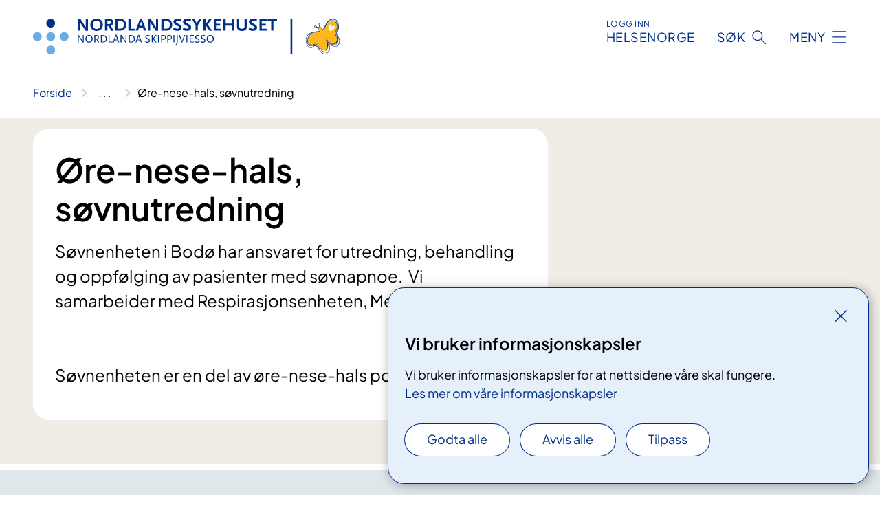

--- FILE ---
content_type: text/html; charset=utf-8
request_url: https://www.nordlandssykehuset.no/avdelinger/kirurgisk-klinikk/sovnutredning-bodo/
body_size: 7695
content:


<!DOCTYPE html>

<html lang="nb">

<head>
    <meta name="viewport" content="width=device-width, initial-scale=1" />
    <meta name="format-detection" content="telephone=no" />
    <link href="/static/css/mainstyles.D7Hp8eqn.css" rel="stylesheet"></link>
    <link href="/static/css/components.DD6By0E_.css" rel="stylesheet"></link>
    <link rel="stylesheet" href="/FNSP.styles.css?v=f81adc5c18d68f283c5b8f323da36fa19757957d31440b228f6c420bdaa7cc42" />


<title>&#xD8;re-nese-hals, s&#xF8;vnutredning - Nordlandssykehuset HF</title>
  <meta name="description" content="S&#xF8;vnenheten i Bod&#xF8; har ansvaret for utredning, behandling og oppf&#xF8;lging av pasienter med s&#xF8;vnapnoe.&#xA0; Vi samarbeider med Respirasjonsenheten, Medisinsk avdeling.&#xA;&#xA;&#xA;S&#xF8;vnenheten er en del av &#xF8;re-nese-hals poliklinikk." />


    <meta property="og:title" content="&#xD8;re-nese-hals, s&#xF8;vnutredning" />
    <meta property="twitter:title" content="&#xD8;re-nese-hals, s&#xF8;vnutredning" />
  <meta property="og:description" content="S&#xF8;vnenheten i Bod&#xF8; har ansvaret for utredning, behandling og oppf&#xF8;lging av pasienter med s&#xF8;vnapnoe.&#xA0; Vi samarbeider med Respirasjonsenheten, Medisinsk avdeling.&#xA;&#xA;&#xA;S&#xF8;vnenheten er en del av &#xF8;re-nese-hals poliklinikk." />
  <meta property="twitter:description" content="S&#xF8;vnenheten i Bod&#xF8; har ansvaret for utredning, behandling og oppf&#xF8;lging av pasienter med s&#xF8;vnapnoe.&#xA0; Vi samarbeider med Respirasjonsenheten, Medisinsk avdeling.&#xA;&#xA;&#xA;S&#xF8;vnenheten er en del av &#xF8;re-nese-hals poliklinikk." />
  <meta name="twitter:card" content="summary_large_image" />
  <meta property="og:image" content="https://www.nordlandssykehuset.no/4af97f/contentassets/652b52b081134358b32f3692bd52321a/logosome.jpg?width=1200&height=628&quality=80" />
  <meta property="twitter:image" content="https://www.nordlandssykehuset.no/4af97f/contentassets/652b52b081134358b32f3692bd52321a/logosome.jpg?width=1200&height=628&quality=80" />
  <meta property="og:image:secure_url" content="https://www.nordlandssykehuset.no/4af97f/contentassets/652b52b081134358b32f3692bd52321a/logosome.jpg?width=1200&height=628&quality=80" />
  <meta property="og:image:alt" content="Tekst" />
  <meta property="twitter:image:alt" content="Tekst" />
                <link rel="icon" href="/4a6558/globalassets/system/favicon-nordlandssykehuset.svg">


<div id="matomo-tracking-props" data-baseUrl="https://app-fnsp-matomo-analytics-prod.azurewebsites.net/" data-siteId="43"></div>
    <script>
        FNSP = {};
        FNSP.API = "https://www.nordlandssykehuset.no";
        FNSP.IsPrint = false;
        FNSP.CurrentSite = {Name: "Nordlandssykehuset", Id: "45d45d4d-bcfb-4795-8722-a4f45f8519f8", StartPage: "444850" }
        FNSP.SingleKey = "FOssxJD0F5jW1TW3VRuqxRkuLlAulQIpUCXRESLCOaCvrZEt";
        FNSP.FindEnabled = false;
        FNSP.StoredQuery = true;
    </script>
    <script>
!function(T,l,y){var S=T.location,k="script",D="instrumentationKey",C="ingestionendpoint",I="disableExceptionTracking",E="ai.device.",b="toLowerCase",w="crossOrigin",N="POST",e="appInsightsSDK",t=y.name||"appInsights";(y.name||T[e])&&(T[e]=t);var n=T[t]||function(d){var g=!1,f=!1,m={initialize:!0,queue:[],sv:"5",version:2,config:d};function v(e,t){var n={},a="Browser";return n[E+"id"]=a[b](),n[E+"type"]=a,n["ai.operation.name"]=S&&S.pathname||"_unknown_",n["ai.internal.sdkVersion"]="javascript:snippet_"+(m.sv||m.version),{time:function(){var e=new Date;function t(e){var t=""+e;return 1===t.length&&(t="0"+t),t}return e.getUTCFullYear()+"-"+t(1+e.getUTCMonth())+"-"+t(e.getUTCDate())+"T"+t(e.getUTCHours())+":"+t(e.getUTCMinutes())+":"+t(e.getUTCSeconds())+"."+((e.getUTCMilliseconds()/1e3).toFixed(3)+"").slice(2,5)+"Z"}(),iKey:e,name:"Microsoft.ApplicationInsights."+e.replace(/-/g,"")+"."+t,sampleRate:100,tags:n,data:{baseData:{ver:2}}}}var h=d.url||y.src;if(h){function a(e){var t,n,a,i,r,o,s,c,u,p,l;g=!0,m.queue=[],f||(f=!0,t=h,s=function(){var e={},t=d.connectionString;if(t)for(var n=t.split(";"),a=0;a<n.length;a++){var i=n[a].split("=");2===i.length&&(e[i[0][b]()]=i[1])}if(!e[C]){var r=e.endpointsuffix,o=r?e.location:null;e[C]="https://"+(o?o+".":"")+"dc."+(r||"services.visualstudio.com")}return e}(),c=s[D]||d[D]||"",u=s[C],p=u?u+"/v2/track":d.endpointUrl,(l=[]).push((n="SDK LOAD Failure: Failed to load Application Insights SDK script (See stack for details)",a=t,i=p,(o=(r=v(c,"Exception")).data).baseType="ExceptionData",o.baseData.exceptions=[{typeName:"SDKLoadFailed",message:n.replace(/\./g,"-"),hasFullStack:!1,stack:n+"\nSnippet failed to load ["+a+"] -- Telemetry is disabled\nHelp Link: https://go.microsoft.com/fwlink/?linkid=2128109\nHost: "+(S&&S.pathname||"_unknown_")+"\nEndpoint: "+i,parsedStack:[]}],r)),l.push(function(e,t,n,a){var i=v(c,"Message"),r=i.data;r.baseType="MessageData";var o=r.baseData;return o.message='AI (Internal): 99 message:"'+("SDK LOAD Failure: Failed to load Application Insights SDK script (See stack for details) ("+n+")").replace(/\"/g,"")+'"',o.properties={endpoint:a},i}(0,0,t,p)),function(e,t){if(JSON){var n=T.fetch;if(n&&!y.useXhr)n(t,{method:N,body:JSON.stringify(e),mode:"cors"});else if(XMLHttpRequest){var a=new XMLHttpRequest;a.open(N,t),a.setRequestHeader("Content-type","application/json"),a.send(JSON.stringify(e))}}}(l,p))}function i(e,t){f||setTimeout(function(){!t&&m.core||a()},500)}var e=function(){var n=l.createElement(k);n.src=h;var e=y[w];return!e&&""!==e||"undefined"==n[w]||(n[w]=e),n.onload=i,n.onerror=a,n.onreadystatechange=function(e,t){"loaded"!==n.readyState&&"complete"!==n.readyState||i(0,t)},n}();y.ld<0?l.getElementsByTagName("head")[0].appendChild(e):setTimeout(function(){l.getElementsByTagName(k)[0].parentNode.appendChild(e)},y.ld||0)}try{m.cookie=l.cookie}catch(p){}function t(e){for(;e.length;)!function(t){m[t]=function(){var e=arguments;g||m.queue.push(function(){m[t].apply(m,e)})}}(e.pop())}var n="track",r="TrackPage",o="TrackEvent";t([n+"Event",n+"PageView",n+"Exception",n+"Trace",n+"DependencyData",n+"Metric",n+"PageViewPerformance","start"+r,"stop"+r,"start"+o,"stop"+o,"addTelemetryInitializer","setAuthenticatedUserContext","clearAuthenticatedUserContext","flush"]),m.SeverityLevel={Verbose:0,Information:1,Warning:2,Error:3,Critical:4};var s=(d.extensionConfig||{}).ApplicationInsightsAnalytics||{};if(!0!==d[I]&&!0!==s[I]){var c="onerror";t(["_"+c]);var u=T[c];T[c]=function(e,t,n,a,i){var r=u&&u(e,t,n,a,i);return!0!==r&&m["_"+c]({message:e,url:t,lineNumber:n,columnNumber:a,error:i}),r},d.autoExceptionInstrumented=!0}return m}(y.cfg);function a(){y.onInit&&y.onInit(n)}(T[t]=n).queue&&0===n.queue.length?(n.queue.push(a),n.trackPageView({})):a()}(window,document,{src: "https://js.monitor.azure.com/scripts/b/ai.2.gbl.min.js", crossOrigin: "anonymous", cfg: {instrumentationKey: 'fe8cae6d-aa1c-4609-89b8-088240892f8a', disableCookiesUsage: true }});
</script>

    <script src="/fnspLocalization/deep-merge.js"></script><script src="/fnspLocalization/SharedResources?lang=nb"></script>
    <script src="/fnspLocalization/DocumentListResources?lang=nb"></script>
    <script src="/fnspLocalization/EventResources?lang=nb"></script>
    <script src="/fnspLocalization/DateResources?lang=nb"></script>
    <script src="/fnspLocalization/ClinicalTrialResources?lang=nb"></script>
</head>

<body class="ui-public">
    
    
<div reactComponentId='CookieConsentComponent-0a8d4625-e08d-4e92-ae2f-1413548329ce' data-json='{"model":{"title":"Vi bruker informasjonskapsler","description":"Vi bruker informasjonskapsler for at nettsidene v\u00E5re skal fungere.","analyticsTitle":"Trafikkanalyse og statistikk","analyticsDescription":"Ved \u00E5 godta disse informasjonskapslene, samtykker du til anonym registrering av statistikk som brukes til \u00E5 forbedre nettstedets innhold og brukeropplevelse.","thirdPartyTitle":"Informasjons\u0026shy;kapsler fra tredjeparter","thirdPartyDescription":"Noen av nettsidene v\u00E5re kan vise innebygget innhold fra andre nettsteder, som for eksempel videoer. Disse eksterne innholdsleverand\u00F8rene bruker egne informasjonskapsler for \u00E5 kunne vise innholdet.","thirdPartyCookieNotAvailable":null,"requiredTitle":"N\u00F8dvendige informasjons\u0026shy;kapsler","requiredDescription":"Disse informasjonskapslene h\u00E5ndterer rent tekniske funksjoner p\u00E5 nettstedet og er n\u00F8dvendige for at nettsidene v\u00E5re skal fungere.","surveyTitle":"Sp\u00F8rre\u0026shy;unders\u00F8kelser","surveyDescription":"Ved \u00E5 godta disse informasjonskapslene, samtykker du til anonym lagring av hva du svarer p\u00E5 sp\u00F8rsm\u00E5let om deltakelse.","acceptAllText":"Godta alle","acceptSelectedText":"Godta valgte","acceptNecessaryText":"Godta kun n\u00F8dvendige","rejectAllText":"Avvis alle","readMoreAbout":"Les mer om","manageCookiesText":"Administrere informasjonskapsler","withdrawCookiesDescription":"Du kan endre samtykket n\u00E5r som helst ved \u00E5 velge \u0022Administrere informasjonskapsler\u0022 nederst p\u00E5 siden. ","customizeText":"Tilpass","saveText":"Lagre","closeText":"Lukk","cancelText":"Avbryt","cookiePageLink":{"href":"/om-nettstedet/informasjonskapsler/","text":"Les mer om v\u00E5re informasjonskapsler","target":"_blank","isExternal":false,"sameSite":true},"consentDisabled":false,"activeButDisabled":false,"initialPopupDisabled":false,"cookieConsentVariables":{"consent_enabled":true,"consent_active_but_disabled":false,"popup_disabled":false,"force_map_manage_cookies_button":true,"refresh_with_querystring":false,"use_local_cookie_if_not_equal":false}}}'></div>
<script type="module" src="/static/js/CookieConsentComponent.D31auazJ.js"></script>
    
    <a href="#main" class="skiplink">
        Hopp til innhold
    </a>
    



<header>
    <div reactComponentId='HeaderComponent-ee39b1c2-c642-403f-89dd-2f878f0d4de3' data-json='{"headerDTO":{"menu":{"menuButtonText":"Meny","menuItems":[{"title":"Behandling","links":[{"href":"/behandlinger/","text":"Behandlinger fra A til \u00C5","target":null,"isExternal":false,"sameSite":true},{"href":"/om-oss/barn-og-unge-i-familien/","text":"Barn som p\u00E5r\u00F8rende","target":null,"isExternal":false,"sameSite":true},{"href":"/om-oss/barn-pa-sykehus/","text":"Barn p\u00E5 sykehus","target":null,"isExternal":false,"sameSite":true},{"href":"/om-oss/ungdomsradet/ungdom-i-sykehuset/","text":"Ungdom i sykehuset","target":null,"isExternal":false,"sameSite":true},{"href":"/behandlinger/kurs-og-opplering-for-pasient-og-parorende/","text":"Kurs for pasienter og p\u00E5r\u00F8rende","target":null,"isExternal":false,"sameSite":true},{"href":"/om-oss/forlopskoordinatorer-pakkeforlop-i-nordlandssykehuset/","text":"Forl\u00F8pskoordinatorer","target":null,"isExternal":false,"sameSite":true},{"href":"/om-oss/helsetjenester-pa-nett/","text":"V\u00E5re digitale pasienttjenester","target":null,"isExternal":false,"sameSite":true},{"href":"/forskning-og-innovasjon/laboratorietjenester/blodbanken/","text":"Bli blodgiver","target":null,"isExternal":false,"sameSite":true},{"href":"/samvalg/","text":"Samvalg","target":null,"isExternal":false,"sameSite":true}],"showCookieButtonAt":-1},{"title":"Avdelinger","links":[{"href":"/avdelinger/","text":"Avdelinger fra A til \u00C5","target":null,"isExternal":false,"sameSite":true},{"href":"/steder/lofoten-gravdal/","text":"Lofoten","target":null,"isExternal":false,"sameSite":true},{"href":"/steder/vesteralen/","text":"Vester\u00E5len","target":null,"isExternal":false,"sameSite":true},{"href":"/steder/bodo-sentrum/","text":"Bod\u00F8","target":null,"isExternal":false,"sameSite":true},{"href":"/steder/bodo-ronvik/","text":"Psykisk helse- og rusklinikken, R\u00F8nvik","target":null,"isExternal":false,"sameSite":true},{"href":"/avdelinger/medisinsk-klinikk/avdeling-for-kreft-og-lindrende-behandling/vardesenteret/","text":"Vardesenteret","target":null,"isExternal":false,"sameSite":true},{"href":"/om-oss/pasient-og-parorendetorget/","text":"Pasient- og p\u00E5r\u00F8rendetorget","target":null,"isExternal":false,"sameSite":true},{"href":"/avdelinger/medisinsk-klinikk/avdeling-for-habilitering-og-rehabilitering/prest/","text":"Preste- og samtaletjenesten","target":null,"isExternal":false,"sameSite":true},{"href":"/forskning-og-innovasjon/laboratorietjenester/","text":"Laboratorietjenester","target":null,"isExternal":false,"sameSite":true}],"showCookieButtonAt":-1},{"title":"Fag og forskning","links":[{"href":"/forskning-og-innovasjon/","text":"Alt om fag og forskning","target":null,"isExternal":false,"sameSite":true},{"href":"/forskning-og-innovasjon/utdanning-og-kompetanseutvikling/","text":"Utdanning og kompetanse","target":null,"isExternal":false,"sameSite":true},{"href":"/forskning-og-innovasjon/forskning/","text":"Forskning og innovasjon","target":null,"isExternal":false,"sameSite":true},{"href":"/forskning-og-innovasjon/utdanning-og-kompetanseutvikling/leger-i-spesialisering/","text":"Leger i spesialisering (LIS)","target":null,"isExternal":false,"sameSite":true},{"href":"/forskning-og-innovasjon/utdanning-og-kompetanseutvikling/lerlingetjenesten/","text":"L\u00E6rling i Nordlandssykehuset","target":null,"isExternal":false,"sameSite":true},{"href":"/forskning-og-innovasjon/fastlegenytt/","text":"Fastlegenytt","target":null,"isExternal":false,"sameSite":true},{"href":"/forskning-og-innovasjon/kvalitetsregistre/","text":"Kvalitetsregistre","target":null,"isExternal":false,"sameSite":true},{"href":"/forskning-og-innovasjon/seksjon-for-pasientsikkerhet/","text":"Pasientsikkerhet","target":null,"isExternal":false,"sameSite":true},{"href":"/kliniske-studier/","text":"Kliniske studier","target":null,"isExternal":false,"sameSite":true}],"showCookieButtonAt":-1},{"title":"Om Nordlandssykehuset","links":[{"href":"/om-oss/","text":"Alt om oss","target":null,"isExternal":false,"sameSite":true},{"href":"/om-oss/jobb-nordlandssykehuset/","text":"Jobb i Nordlandssykehuset","target":null,"isExternal":false,"sameSite":true},{"href":"/om-oss/livet-i-nordlandssykehuset/","text":"Livet i Nordlandssykehuset","target":null,"isExternal":false,"sameSite":true},{"href":"/om-oss/styret-i-nordlandssykehuset/","text":"Styret og styrem\u00F8ter","target":null,"isExternal":false,"sameSite":true},{"href":"/samhandling/","text":"Samhandling","target":null,"isExternal":false,"sameSite":true},{"href":"/om-oss/brukerutvalget/","text":"Brukerutvalget","target":null,"isExternal":false,"sameSite":true},{"href":"/om-oss/ungdomsradet/","text":"Ungdomsr\u00E5det","target":null,"isExternal":false,"sameSite":true},{"href":"/om-oss/strategisk-utviklingsplan-2022-2038/","text":"Strategisk utviklingsplan","target":null,"isExternal":false,"sameSite":true},{"href":"/arrangementer/","text":"Arrangementer","target":null,"isExternal":false,"sameSite":true},{"href":"/om-oss/kontaktinformasjon/","text":"Kontakt oss","target":null,"isExternal":false,"sameSite":true},{"href":"/om-oss/offentlig-postjournal/","text":"Offentlig postjournal","target":null,"isExternal":false,"sameSite":true}],"showCookieButtonAt":-1}],"headerItemsBottom":[{"href":"/om-oss/for-ansatte-i-nordlandssykehuset/","text":"For ansatte i Nordlandssykehuset","target":null,"isExternal":false,"sameSite":true},{"href":"/om-oss/information-to-patients-and-visitors/","text":"English","target":null,"isExternal":false,"sameSite":true},{"href":"/om-oss/om-nordlandssykehuset-samisk/","text":"Samisk","target":null,"isExternal":false,"sameSite":true}],"mainMenuAria":"Hovedmeny"},"search":{"searchButtonText":"S\u00F8k","searchHeadingText":"S\u00F8k","searchPlaceholderText":"S\u00F8k i alt innhold","searchPage":"/sok/","useAutocomplete":false,"autocompleteLanguage":"nb","subSiteStartpageGuid":null},"showHeaderSearch":true,"logo":{"startPageUrl":"/","logoUrl":"/495e93/globalassets/system/logo-nordlandssykehuset.svg","alternativeText":"G\u00E5 til forsiden nordlandssykehuset.no"},"logoNegative":{"startPageUrl":"/","logoUrl":"/495d37/globalassets/system/logo-nordlandssykehuset-neg.svg","alternativeText":"G\u00E5 til forsiden nordlandssykehuset.no"},"login":{"title":"HELSENORGE","stikkTittel":"Logg inn","link":{"href":"https://tjenester.helsenorge.no/auth/signin","text":"Logg inn Helsenorge","target":null}},"skipLinkText":"Hopp til innhold","menuModalTitle":"Hovedmeny","searchModalTitle":"Hoveds\u00F8k","openMenuText":"\u00C5pne meny","closeMenuText":"Lukk","openSearchText":"\u00C5pne s\u00F8k","closeSearchText":"Lukk s\u00F8k","standardColumns":" col-12 col-md-10 col-lg-8 col-xl-7 offset-md-1 offset-lg-2","headerMenuAria":"Toppmeny","disableDefaultHeader":false}}'></div>
<script type="module" src="/static/js/HeaderComponent.GYjjgvWK.js"></script>

</header>    
    <main class="main" id="main">
        <div class="department-page">
            <div class="">
                <div class="container nav-container">
                        <div class="breadcrumbs-language-nav has-breadcrumb">


<div reactComponentId='BreadcrumbComponent-6c98525b-d84c-451c-8d63-fdb45d30fb22' data-json='{"model":[{"text":"Forside","href":"/","showLink":true},{"text":"Avdelinger","href":"/avdelinger/","showLink":true},{"text":"Kirurgisk klinikk","href":"/avdelinger/kirurgisk-klinikk/","showLink":true},{"text":"\u00D8re-nese-hals, s\u00F8vnutredning","href":"/avdelinger/kirurgisk-klinikk/sovnutredning-bodo/","showLink":false}]}'></div>
<script type="module" src="/static/js/BreadcrumbComponent.D-xh09s5.js"></script>
                        </div>
                    
                </div>
            </div>
            
            

<div aria-labelledby="sidetittel">
    <section class="department-page__header">
        <div class="container">
            <div class="row">
                <div class="department-page__container col-12 col-lg-8">
                    <div class="department-page__intro--wrapper department-page__intro--wrapper-image">
                        <div class="col-12 col-md-10 col-lg-12 department-page__intro">

<h1 id="sidetittel">&#xD8;re-nese-hals, s&#xF8;vnutredning</h1>                                <p class="department-page__intro--ingress">S&#xF8;vnenheten i Bod&#xF8; har ansvaret for utredning, behandling og oppf&#xF8;lging av pasienter med s&#xF8;vnapnoe.&#xA0; Vi samarbeider med Respirasjonsenheten, Medisinsk avdeling.&#xA;&#xA;&#xA;S&#xF8;vnenheten er en del av &#xF8;re-nese-hals poliklinikk.</p>
                        </div>
                    </div>
                </div>
            </div>
        </div>
    </section>
    

        <section class="department-page__contact">
            <div class="department-page__container container">
                <h2 class="department-page__contact--title col-12">Kontakt</h2>
                <div class="department-page__contact--wrapper-container">
                        <div class="department-page__contact--wrapper col-12 col-lg-6 col-xl-4">
                            <div class="department-page__contact--item-wrapper">
                                <h3 class="department-page__contact--item-header">Telefon</h3>
                                    <div class="department-page__contact--item">
                                        

<div class="phone-block">
    <div>
            <a href="tel:91757612" class="contact-block__info-link">
                <div class="contact-block__info-link-icon-wrapper">
                    <div class="contact-block__info-link-icon contact-block__info-link-phone"></div>
                </div>
                <span class="contact-block__info-text">91 75 76 12</span>
            </a>
    </div>
</div>
                                    </div>
                            </div>
                        </div>
                </div>
            </div>
        </section>
        <section class="department-page__find-it-info">
            <div class="department-page__container container">
                <h2 class="department-page__section-title col-12">Slik finner du fram</h2>
                <div class="department-page__find-it-info--card-container">
                        <div class="department-page__find-it-info--card department-page__find-it-info--card--howto col-12 col-lg-10 col-xl-8">
                            <div class="department-page__find-it-info--get-there">
                                <h3 class="department-page__find-it-info--header">Oppm&#xF8;tested</h3>
                                


Vi holder&#160;til i 3. etasje i K-fløya.
                            </div>
                        </div>
                            <div class="department-page__find-it-info--card department-page__find-it-info--cardlocation col-12 col-md-6 col-xl-4">
                                



<div class="location-page-partial">
    


<picture><source srcset="/4aa42e/contentassets/bf8207c04dd14b3b892313749b967f44/fasade-inngangsparti-bodo-sentrum-1.jpg?format=webp&width=512&height=293&quality=80 512w" sizes="512px" type="image/webp"/><source srcset="/4aa42e/contentassets/bf8207c04dd14b3b892313749b967f44/fasade-inngangsparti-bodo-sentrum-1.jpg?width=512&height=293&quality=80 512w" sizes="512px" /><img alt="En bygning med et skilt p&#229; forsiden" src="/4aa42e/contentassets/bf8207c04dd14b3b892313749b967f44/fasade-inngangsparti-bodo-sentrum-1.jpg?format=webp&width=512&height=293&quality=80" loading="lazy" decoding="async" /></picture>
    <div class="location-page-partial__info">
        <div class="location-page-partial__content">
            <h3 class="location-page-partial__title">Bod&#xF8;, sentrum</h3>
                <p>Parkveien 95</p>
                <p>8005 Bod&#xF8;</p>
        </div>
            <div class="location-page-partial__link-wrapper">
                <a class="location-page-partial__link" href="/steder/bodo-sentrum/">Finn frem</a>
            </div>
    </div>
</div>
                            </div>
                </div>

            </div>
        </section>
    

            <div class="department-page__subdivisions">
                <div reactComponentId='RelevantDepartmentAndMedicalPagesComponent-1dc09d24-c4bc-430c-bb7b-76ae158341e8' data-json='{"model":{"title":"Avdelinger","showTitleOnLoad":false,"maxResultsPerPage":12,"viewType":1,"searchType":1,"departmentPageId":449694,"departmentIds":null,"locationId":0,"language":"nb"}}'></div>
<script type="module" src="/static/js/RelevantDepartmentAndMedicalPagesComponent.eDNrqUTZ.js"></script>

            </div>
            <div class="department-page__treatments">
                <div reactComponentId='RelevantDepartmentAndMedicalPagesComponent-7d2ae6f5-8da7-4686-8cb9-935767fb884f' data-json='{"model":{"title":"Behandlinger","showTitleOnLoad":false,"maxResultsPerPage":12,"viewType":1,"searchType":4,"departmentPageId":0,"departmentIds":[449694],"locationId":0,"language":null},"defaultColumns":"col-12 col-lg-10 col-xl-8"}'></div>
<script type="module" src="/static/js/RelevantDepartmentAndMedicalPagesComponent.eDNrqUTZ.js"></script>

            </div>
            <div class="department-page__eventlist">
                <div reactComponentId='RelevantBaseEventsComponent-862bfcbb-9d5c-47af-9915-6da02c79c7d4' data-json='{"model":{"title":"Kurs og m\u00F8ter","viewType":0,"bid":0,"allowedTypes":null,"categoryIds":null,"eventCategoryIds":null,"roots":null,"dateFilter":null,"departmentIds":[449694],"currentSiteId":null,"dataId":null,"languages":null,"expanderText":"Vis flere arrangement","closeText":"Vis f\u00E6rre arrangement"}}'></div>
<script type="module" src="/static/js/RelevantBaseEventsComponent.MjH4zjnB.js"></script>

            </div>

    <div class="block-content">
        

    </div>
</div>

            
        </div>
            <div class="container print-feedback_container">
                <div class="row">
                    <div class="col-12 col-md-8 col-lg-7 offset-lg-1 col-xl-9 offset-xl-0">


<div reactComponentId='FeedbackComponent-f4bdec4c-cdce-416a-a864-8a34e096fdee' data-json='{"model":{"contentId":449694,"characterLimit":255,"cancelButtonText":"Avbryt","characterLimitText":"{count}/{limit} tegn","commentDescription":"Vi kan ikke svare deg p\u00E5 tilbakemeldingen din, men bruker den til \u00E5 forbedre innholdet. Vi ber om at du ikke deler person- eller helseopplysninger.","commentLabel":"Kan du fortelle oss hva du var ute etter?","requiredFieldText":"*Obligatorisk felt som du m\u00E5 fylle ut for \u00E5 sende skjemaet.","yesCommentLabel":"S\u00E5 bra. Fortell oss gjerne hva du var forn\u00F8yd med.","yesCommentDescription":null,"emptyCommentErrorMessage":"Du m\u00E5 skrive hva du lette etter.","commentTooLongErrorMessage":"Tilbakemeldingen er for lang.","feedbackInputValidation":"^[A-Za-z\u00C0-\u00D6\u00D8-\u00F6\u00F8-\u00FF0-9\u010D\u0111\u014B\u0161\u0167\u017E,.;:\\?\\-\\s]*$","invalidInputErrorMessage":"Beklager, men tilbakemeldingen inneholder tegn som ikke er tillatt.","noButtonText":"Nei","responseErrorMessage":"Obs! Noe gikk galt. Pr\u00F8v igjen senere.","submitButtonText":"Send","successMessage":"Takk for tilbakemelding.","yesButtonText":"Ja","title":"Fant du det du lette etter?"}}'></div>
<script type="module" src="/static/js/FeedbackComponent.jQT8HJyz.js"></script>
                    </div>
                    <div class="d-flex col-md-3 col-lg-2 offset-md-1 offset-lg-1 justify-content-center justify-content-md-end align-items-start">

<div reactComponentId='PrintComponent-11dc7438-bcb2-408c-ab9f-24413542c4c9' data-json='{"filename":"ore-nese-hals-sovnutredning","contentId":449694,"language":"nb","buttonAtTop":false,"showPropertiesSelection":false,"properties":[{"name":"CustomFrontpage","label":"Eget forsideark med tittel og ingress","show":true},{"name":"Images","label":"Bilder","show":true},{"name":"TransportPlace","label":"Transport til stedet","show":true},{"name":"PracticalInfo","label":"Praktisk informasjon","show":true}]}'></div>
<script type="module" src="/static/js/PrintComponent.kEgYpnwc.js"></script>
                    </div>
                </div>
            </div>
    </main>



<footer class="footer">
    <div class="container">
            <div class="footer__menu">
                <nav aria-label="Bunnmeny" class="footer__menu-container">
                    <ul>
                            <li>
                                <h2 class="footer__menu-title">Rettigheter</h2>
                                <ul>
                                        <li class="footer__menu-item"><a class="anchorlink anchorlink--white" href="/rettigheter/rett-til-valg-av-behandlingssted/"><span>Fritt behandlingsvalg</span></a></li>
                                        <li class="footer__menu-item"><a class="anchorlink anchorlink--white" href="/rettigheter/egenandel-og-frikort/"><span>Egenandel og frikort</span></a></li>
                                        <li class="footer__menu-item"><a class="anchorlink anchorlink--white" href="/rettigheter/klage-og-erstatning/"><span>Klage og erstatning</span></a></li>
                                        <li class="footer__menu-item"><a class="anchorlink anchorlink--white" href="/rettigheter/pasientreiser/"><span>Pasientreiser</span></a></li>
                                        <li class="footer__menu-item"><a class="anchorlink anchorlink--white anchorlink--external" href="https://pasientogbrukerombudet.no/kontakt-oss"><span>Pasient- og brukerombud</span></a></li>
                                        <li class="footer__menu-item"><a class="anchorlink anchorlink--white" href="/rettigheter/parorendes-rettigheter/"><span>P&#xE5;r&#xF8;rendes rettigheter</span></a></li>
                                        <li class="footer__menu-item"><a class="anchorlink anchorlink--white" href="/om-oss/barn-og-unge-i-familien/"><span>Barn som p&#xE5;r&#xF8;rende</span></a></li>
                                        <li class="footer__menu-item"><a class="anchorlink anchorlink--white" href="/rettigheter/"><span>Alt om rettigheter</span></a></li>
                                        <li class="footer__menu-item"><a class="anchorlink anchorlink--white" href="/om-oss/pasient-og-parorendetorget/"><span>Pasient- og p&#xE5;r&#xF8;rendetorget</span></a></li>
                                </ul>
                            </li>
                            <li>
                                <h2 class="footer__menu-title">Om nettstedet</h2>
                                <ul>
                                            <li class="footer__menu-item"><button class="manage-cookies anchorlink anchorlink--white"><span>Administrere informasjonskapsler</span></button></li>
                                        <li class="footer__menu-item"><a class="anchorlink anchorlink--white anchorlink--external" href="/informasjonskapsler"><span>Informasjonskapsler</span></a></li>
                                        <li class="footer__menu-item"><a class="anchorlink anchorlink--white" href="/personvern"><span>Personvern</span></a></li>
                                        <li class="footer__menu-item"><a class="anchorlink anchorlink--white" href="/om-nettstedet/innhold/"><span>Om nettstedet</span></a></li>
                                        <li class="footer__menu-item"><a class="anchorlink anchorlink--white" href="/om-oss/media/"><span>Film, foto og lydopptak</span></a></li>
                                        <li class="footer__menu-item"><a class="anchorlink anchorlink--white anchorlink--external" href="https://uustatus.no/nb/erklaringer/publisert/fff7f02e-cc9f-4c50-98a2-2a791048d2f8"><span>Tilgjengelighetserkl&#xE6;ring</span></a></li>
                                </ul>
                            </li>
                            <li>
                                <h2 class="footer__menu-title">Kontakt</h2>
                                <ul>
                                        <li class="footer__menu-item"><a class="anchorlink anchorlink--white" href="/om-oss/kontaktinformasjon/"><span>Kontakt oss</span></a></li>
                                        <li class="footer__menu-item"><a class="anchorlink anchorlink--white" href="/om-oss/media/"><span>Media</span></a></li>
                                        <li class="footer__menu-item"><a class="anchorlink anchorlink--white" href="/om-oss/kontaktinformasjon/"><span>Informasjon for leverand&#xF8;rer</span></a></li>
                                        <li class="footer__menu-item"><a class="anchorlink anchorlink--white anchorlink--external" href="https://www.pasientogbrukerombudet.no/kontakt-oss"><span>Pasient- og brukerombud</span></a></li>
                                        <li class="footer__menu-item"><a class="anchorlink anchorlink--white anchorlink--external" href="https://svarut.ks.no/edialog/mottaker/983974910"><span>eDialog</span></a></li>
                                </ul>
                            </li>
                            <li>
                                <h2 class="footer__menu-title">F&#xF8;lg oss</h2>
                                <ul>
                                        <li class="footer__menu-item"><a class="anchorlink anchorlink--white anchorlink--external" href="https://www.facebook.com/Nordlandssykehuset/"><span>Facebook</span></a></li>
                                        <li class="footer__menu-item"><a class="anchorlink anchorlink--white anchorlink--external" href="https://www.youtube.com/channel/UCegK28U6omSKmoNLyq1pQKQ"><span>YouTube</span></a></li>
                                        <li class="footer__menu-item"><a class="anchorlink anchorlink--white anchorlink--external" href="https://www.linkedin.com/company/nordlandssykehuset-hf"><span>LinkedIn</span></a></li>
                                        <li class="footer__menu-item"><a class="anchorlink anchorlink--white anchorlink--external" href="https://www.instagram.com/nordlandssykehusethf/"><span>Instagram</span></a></li>
                                </ul>
                            </li>
                    </ul>

                </nav>
            </div>
    </div>
    
    
    <div class="footer__bottom">
        <div class="container">
                <a href="/" class="footer__logo-link">
                    <img class="footer__logo" src="/495d37/globalassets/system/logo-nordlandssykehuset-neg.svg" alt="G&#xE5; til forsiden nordlandssykehuset.no" />
                </a>
            <p class="footer__text">
                
            </p>
            <div class="footer__contact row">
                    <section class="col-12 col-md-6 col-xl-4" aria-labelledby="footer-contact-main-section">
                        <h2 class="visuallyhidden" id="footer-contact-main-section">Kontaktinformasjon</h2>
                            <section class="footer__contact-item" aria-labelledby="footer-contact-section-phone">
                                <h3 class="footer__contact-label" id="footer-contact-section-phone">Telefon</h3>


<p><a class="phone-link" href="tel:75596000">75 59 60 00</a></p>
                            </section>
                            <section class="footer__contact-item" aria-labelledby="footer-contact-section-email">
                                <h3 class="footer__contact-label" id="footer-contact-section-email">E-post</h3>

<p class="email-block contact-block--secondary">
        <a href="mailto:postmottak@nordlandssykehuset.no?body=Ikke%20skriv%20sensitiv%20informasjon%20eller%20helseopplysninger%20i%20e-post." data-id="email-466930">postmottak@nordlandssykehuset.no</a>
</p>

                            </section>
                    </section>
                <div class="col-12 col-md-6 col-xl-8">
                    <div class="row">
                            <section class="col-12 col-xl-6" aria-labelledby="footer-address-main-section">
                                <h2 class="visuallyhidden" id="footer-address-main-section">Adresse</h2>
                                    <section class="footer__contact-item" aria-labelledby="footer-contact-section-postal">
                                        <h3 class="footer__contact-label" id="footer-contact-section-postal">Postadresse</h3>



        <p>Nordlandssykehuset HF</p>
    <p>8092 Bod&#xF8;</p>
                                    </section>
                            </section>
                        <section class="col-12 col-xl-6 footer__partner" aria-labelledby="footer-organization-section-main">
                            <h2 class="visuallyhidden" id="footer-organization-section-main">Organisasjon</h2>
                                <div class="footer__contact-item">
                                    <h3 class="footer__contact-label">Organisasjonsnummer</h3>
                                    <p class="footer__no-wrap">NO 983 974 910</p>
                                </div>
                            <p class="footer__partner-text"></p>
                        </section>
                    </div>
            
                </div>
            </div>
        </div>
    </div>
</footer>   
    
    <script defer="defer" src="/Util/Find/epi-util/find.js"></script>
<script>
document.addEventListener('DOMContentLoaded',function(){if(typeof FindApi === 'function'){var api = new FindApi();api.setApplicationUrl('/');api.setServiceApiBaseUrl('/find_v2/');api.processEventFromCurrentUri();api.bindWindowEvents();api.bindAClickEvent();api.sendBufferedEvents();}})
</script>

    <script type="module" src="/static/js/shared.CuAa4I5B.js"></script>
    <script src="/resources/bootstrap.min.js?v=9bcd4d0f29dc6556ebeeff44eaa0965f0c7f7308ee58394708cce2f698cca1b0"></script>
    <script type="module" src="/static/js/TableOfContentComponent.Ca_zE37b.js"></script>

</body>

</html>


--- FILE ---
content_type: text/javascript
request_url: https://www.nordlandssykehuset.no/static/js/SearchHitsListGraph.byWqzD70.chunk.js
body_size: 1497
content:
import{R as W,r as E}from"./index.CGxRQqpr.chunk.js";import{c as _}from"./index.d5pPCP5P.chunk.js";import{s as o}from"./styles.module.CC8zl6VC.chunk.js";import{c as R,u as N,b as D,j as i,F as U,E as A,e as F}from"./loadReactComponent.DRzwQaVB.chunk.js";import{u as O}from"./useWindowSize.GmQ8ghry.chunk.js";import{d as M}from"./helpers.IEpblKOp.chunk.js";import{b as Q,d as X}from"./helpers.CC-yFrgc.chunk.js";import{a as w}from"./utils.TxJbjqgW.chunk.js";import{D as J}from"./DateCardGraph.nfUMZ1dt.chunk.js";import{n as S,f as K}from"./helpers.Dv3ZKP8G.chunk.js";import{b as Z}from"./ensureUniqueId.Cr3to8qF.chunk.js";const V=["xlsx","xls","doc","docx","pdf","txt"],ee=e=>{if(!e||!e.includes("."))return"";const a=e.split("."),n=(a.length>1?a.pop():"").toLocaleLowerCase();return V.includes(n)?n:""},te=e=>e._concreteType==="PdfDocument"?"PDF":ee(e.RouteSegment).toLocaleUpperCase(),ne=e=>e.SearchDescription,b=e=>{const[a,n]=e.split("_##_");return{id:n,name:a}},Ce=e=>`${e.name}_##_${e.id}`,ae=(e,a,n)=>({title:n,id:a,filters:e==null?void 0:e.map(t=>{const{name:s,id:r}=b(t.name);return{parentId:a,displayName:s,name:s,count:t.count,id:r}}).filter(t=>!w(t.name)&&!w(t.id)).sort((t,s)=>{var r;return(r=t.displayName)==null?void 0:r.localeCompare(s.displayName)})}),se=(e,a,n,t)=>({title:n,id:a,filters:e==null?void 0:e.map(s=>{const r=t[s.name];return{parentId:a,displayName:r,name:r,count:s.count,id:s.name}}).filter(s=>!w(s.name)&&!w(s.id)).sort((s,r)=>{var c;return(c=s.displayName)==null?void 0:c.localeCompare(r.displayName)})}),we=()=>{var a;const e=new URLSearchParams(window.location.search);return{q:e.get("q")??"",p:Math.max(1,parseInt(e.get("p")??"1",10)||1),filters:((a=e.get("filter"))==null?void 0:a.split(",").filter(Boolean))??[],snomed:e.get("snomed")??""}},xe=(e,a,n)=>{const t=new URLSearchParams;e&&t.set("q",e),a>1&&t.set("p",String(a)),n.activeStandardFilters.length>0&&t.set("filter",n.activeStandardFilters.map(c=>c.id).join(","));for(const c of n.activeNamedFilters)t.set(c.name.toLowerCase(),c.value);const s=t.toString(),r=s?`${window.location.pathname}?${s}`:window.location.pathname;window.history.pushState(null,"",r)},ye=(e,a)=>{if(!e.length)return[];const n=[];for(const t of e){const s=a.genericFilters.find(c=>c.id===t);if(s){n.push(s);continue}const r=a.filters.flatMap(c=>c.filters).find(c=>c.id===t);r&&n.push(r)}return n},re=e=>{const a=M(e.RecruitmentEnd),n=M(e.RecruitmentStart),t=M();if(a&&t.isAfter(a))return"";if(n&&t.isBefore(n))return`${N("SearchHitActiveNotStarted","Åpner for rekruttering")} ${n.format("DD/MM/YYYY")}`;if(a&&t.isBefore(a))return`${N("SearchHitActiveWithEndDate","Åpen for rekruttering fram til")} ${a.format("DD/MM/YYYY")}`;if(n&&t.isAfter(n))return N("SearchHitActiveNoEndDate","Åpen for rekruttering")},ke=(e,a,n)=>{const t=S("HRCSCategories"),s=S("OtherHospitalsList");return[se(e.HRCSCategories.Id,t,R("HRCSTitle","Helsekategori"),n),ie(e,a),ae(e.OtherHospitalsList,s,R("CooperationTitle","Samarbeid med"))].filter(r=>{var c;return((c=r.filters)==null?void 0:c.length)>0})},ie=(e,a)=>{const n=S("SiteId");return{title:R("ResponsibleHospitalTitle","Ansvarlig sykehus"),id:n,filters:e.SiteId.map(t=>{const s=a.find(r=>r.id===t.name);return s?{id:`o${s.startPage}`,parentId:n,displayName:s.name,name:t.name,count:t.count}:null}).filter(t=>t!==null&&!w(t.name)&&!w(t.id)).sort((t,s)=>{var r;return(r=t.displayName)==null?void 0:r.localeCompare(s.displayName)})}},Ie=e=>{var n;const a=S("TrialStatus");return(n=e.TrialStatus)==null?void 0:n.map(t=>({id:`0${L(t.name)}`,parentId:a,count:t.count,name:t.name,displayName:oe(t.name)})).sort((t,s)=>L(t.name)-L(s.name))},L=e=>{switch(e){case"Active":return 0;case"ActiveOpen":return 1;case"ActiveClosed":return 2;case"Closed":return 3;default:return 0}},oe=e=>{switch(e){case"Active":return N("ActiveLabel","Aktiv");case"ActiveOpen":return N("ActiveOpenLabel","Aktiv, åpen for rekruttering");case"ActiveClosed":return N("ActiveClosedLabel","Aktiv, stengt for rekruttering");case"Closed":return N("ClosedLabel","Avsluttet");default:return""}},le=W.createContext([]),ce=({item:e,resources:a,initiallyOpen:n})=>{const t=e.SearchTitle,s=E.useRef(),r=Z(K(t)),c=window.location.origin;E.useEffect(()=>{var h;if(n&&(s!=null&&s.current)&&window.scrollY===0){const x=s.current.closest("li").getBoundingClientRect().top+window.scrollY;window.scrollTo({top:x,behavior:"smooth"}),(h=s.current.querySelector("button"))==null||h.focus({preventScroll:!0})}},[n]);const f=a.findMoreInfoAtHospialsText&&a.findMoreInfoAtHospialsText.includes("{antall}")?a.findMoreInfoAtHospialsText.replace("{antall}",e.UsedBy.length.toString()):`Finn mer informasjon hos ${e.UsedBy.length} sykehus`;return D("div",{className:_("expander expander--on-bg",o["search-hit-expander"]),"data-id":r,ref:s,children:[i("div",{className:o["search-hit-expander__header"],children:i("h3",{className:"expander__title",children:i("button",{"aria-expanded":!!n,"data-bs-toggle":"collapse","data-bs-target":`#${r}`,"aria-controls":r,className:_(o["search-hit-expander__button"],"expander__button"),children:f})})}),i("div",{className:_("expander__content-wrapper collapse",n&&"show"),id:r,children:i("div",{className:_("expander__content",o["search-hit-expander__content"]),children:i("ol",{className:o["search-hit-expander__list"],children:e.UsedBy.map(h=>i("li",{className:o["search-hit-expander__list-item"],children:i("a",{className:"anchorlink",href:h.LocalTreatmentUrl.replace(c,""),children:h.Name})},h.Id+t))})})})]})},B=({item:e,searchHitClasses:a,headingClass:n,showIngress:t,initiallyOpen:s=!1,resources:r,windowWidth:c,isNationalTreatmentOverView:f})=>{const h=E.useContext(le),g=S("EventDates")in e,x=S("MethodPhaseName")in e||S("MethodStatusName")in e,y=S("Snomed")in e&&S("UsedBy")in e,v=e.SearchTitle,k=ne(e),d=S("RecruitmentStart")in e&&S("RecruitmentEnd")in e?re(e):"",T=l=>l.MethodPhaseName&&l.MethodStatusName?D("div",{className:o["search-hit__methodmetadata"],children:[i("span",{className:o["search-hit__methodphase"],children:b(l.MethodPhaseName).name})," -"," ",i("span",{className:o["search-hit__methodstatus"],children:b(l.MethodStatusName).name})]}):l.MethodPhaseName?i("div",{className:o["search-hit__methodmetadata"],children:i("span",{className:o["search-hit__methodphase"],children:b(l.MethodPhaseName).name})}):l.MethodStatusName?i("div",{className:o["search-hit__methodmetadata"],children:i("span",{className:o["search-hit__methodstatus"],children:b(l.MethodStatusName).name})}):null,G=()=>{try{const l=y?e:null;if(l&&l.Snomed&&c>=768){const p=`${window.location.origin}${window.location.pathname}?snomed=${l.Snomed}`;navigator.clipboard.writeText(p);const u=document.getElementById("overview-liveToast");if(u){const m=new window.bootstrap.Toast(u,{delay:5e3}),C=u.querySelector(".toast-body");if(C){const I=r.linkCopiedDescription&&r.linkCopiedDescription.includes("{tittel}")?r.linkCopiedDescription.replace("{tittel}",v):"";I&&(C.innerText=I)}m.show()}}}catch(l){console.error(l)}},j=l=>{if(l&&l.EventStatusId!==A.Available){const p=l.EventStatusId===A.Canceled?r.canceledText:l.EventStatusId===A.Full?r.fullText:"";if(p)return i("div",{className:X(l),children:p})}return null},q=()=>("Stikktittel"in e&&e.Stikktittel&&e.Stikktittel,"RouteSegment"in e&&e.RouteSegment?te(e):e._concreteType==="NewsPage"&&e.StartPublish?M(e.StartPublish).format("DD.MM.YYYY"):e._concreteType==="MethodPage"&&"IdNumber"in e?e.IdNumber:""),z=()=>{var l,p,u,m;return e.SiteId&&e.SiteId!==window.FNSP.CurrentSite.Id&&!f?((u=(p=(l=e._link)==null?void 0:l.SiteDefinition)==null?void 0:p.item)==null?void 0:u.Name)||((m=h==null?void 0:h.find(C=>C.id===e.SiteId))==null?void 0:m.name):null},H=()=>{var $,Y;const l=g?e:null,p=y?e:null,u=Q(l==null?void 0:l.EventDates),m=u==null?void 0:u.detail,C=l&&l.NoDate||!m||!(($=m==null?void 0:m.Dates)!=null&&$.length),I=q(),P=z();return D(U,{children:[I&&i("div",{className:o["search-hit__stikktittel"],children:I}),"EventDates"in e&&j(m),f?D("div",{className:o["search-hit__heading-wrapper"],children:[i("h2",{className:n,children:v}),"Snomed"in e&&e.Snomed&&c>=768&&i("button",{className:o["search-hit__copy-button"],type:"button",onClick:G,children:r.copyLink})]}):i("div",{className:n,children:v}),t&&k&&i("div",{className:o["search-hit__ingress"],dangerouslySetInnerHTML:{__html:k}}),d&&i("div",{className:o["search-hit__inclusion"],children:d}),P&&i("div",{className:o["search-hit__linktext"],children:P}),x&&T(e),f&&p&&((Y=p.UsedBy)==null?void 0:Y.length)>0&&i(ce,{item:p,resources:r,initiallyOpen:s}),g&&i(J,{item:l,isSmall:!0,hasNoDate:C,nextInstance:m,nextDateValue:u==null?void 0:u.date})]})};return i(U,{children:f?i("div",{className:a,children:H()}):i("a",{href:e.Url,className:a,children:H()})})},be=({items:e,showIngress:a,isNationalTreatmentOverView:n,resources:t,groupTitleH2:s,searchType:r=F.Default})=>{const[c,f]=E.useState(!1),{width:h}=O(),g=(e==null?void 0:e.length)>0,x=g&&"letter"in e[0]&&e[0].letter!="",y=_(a?"":o["search-hit__heading--no-ingress"],o["search-hit__heading"]),v=_(o["search-hit"],r===F.Department||r===F.DepartmentRelatedTreatments||r===F.LocationRelatedDepartments?o["search-hit--department"]:o["search-hit--default"],n&&o["search-hit--national"]),k=o["search-hits-list__letter"];return E.useEffect(()=>{if(n){const d=new URLSearchParams(window.location.search);d!=null&&d.get("snomed")&&f(!0)}},[]),x?i("ul",{className:o["search-hits-list__grouped-results"],children:e==null?void 0:e.map(d=>D("li",{children:[s?i("h2",{className:k,children:d.letter}):i("h3",{className:k,children:d.letter}),i("ul",{className:_(o["search-hits-list__results"],!g&&o["search-hits-list__results--no-results"]),children:d.items.map(T=>i("li",{children:i(B,{item:T,searchHitClasses:v,headingClass:y,showIngress:a,isNationalTreatmentOverView:n,resources:t,windowWidth:h})},d.letter+T.href))})]},d.letter))}):i("ul",{className:_(o["search-hits-list__results"],!g&&o["search-hits-list__results--no-results"]),children:e==null?void 0:e.map(d=>i("li",{children:i(B,{item:d,searchHitClasses:v,headingClass:y,showIngress:a,initiallyOpen:c&&e.length===1,isNationalTreatmentOverView:n,resources:t,windowWidth:h})},d.Url))})};export{be as S,ke as a,ae as b,se as c,le as d,Ce as g,Ie as m,we as p,ye as r,xe as u};
